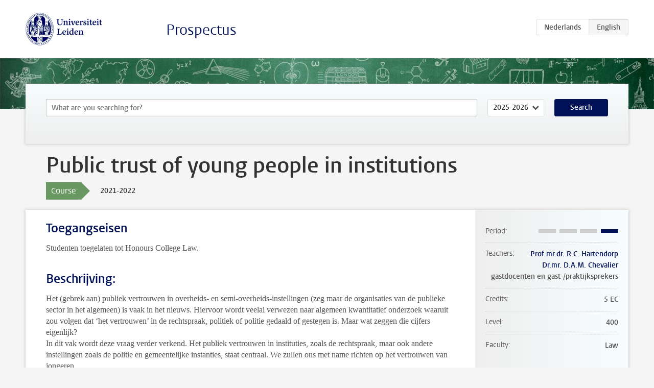

--- FILE ---
content_type: text/html; charset=UTF-8
request_url: https://studiegids.universiteitleiden.nl/en/courses/110503/public-trust-of-young-people-in-institutions
body_size: 4065
content:
<!DOCTYPE html>
<html lang="en">
<head>
    <meta charset="utf-8">
    <meta name="viewport" content="width=device-width, initial-scale=1, maximum-scale=1">
    <meta http-equiv="X-UA-Compatible" content="IE=edge" />
    <title>Public trust of young people in institutions, 2021-2022 - Prospectus - Universiteit Leiden</title>

    <!-- icons -->
    <link rel="shortcut icon" href="https://www.universiteitleiden.nl/design-1.0/assets/icons/favicon.ico" />
    <link rel="icon" type="image/png" sizes="32x32" href="https://www.universiteitleiden.nl/design-1.0/assets/icons/icon-32px.png" />
    <link rel="icon" type="image/png" sizes="96x96" href="https://www.universiteitleiden.nl/design-1.0/assets/icons/icon-96px.png" />
    <link rel="icon" type="image/png" sizes="195x195" href="https://www.universiteitleiden.nl/design-1.0/assets/icons/icon-195px.png" />

    <link rel="apple-touch-icon" href="https://www.universiteitleiden.nl/design-1.0/assets/icons/icon-120px.png" /> <!-- iPhone retina -->
    <link rel="apple-touch-icon" sizes="180x180" href="https://www.universiteitleiden.nl/design-1.0/assets/icons/icon-180px.png" /> <!-- iPhone 6 plus -->
    <link rel="apple-touch-icon" sizes="152x152" href="https://www.universiteitleiden.nl/design-1.0/assets/icons/icon-152px.png" /> <!-- iPad retina -->
    <link rel="apple-touch-icon" sizes="167x167" href="https://www.universiteitleiden.nl/design-1.0/assets/icons/icon-167px.png" /> <!-- iPad pro -->

    <link rel="stylesheet" href="https://www.universiteitleiden.nl/design-1.0/css/ul2common/screen.css">
    <link rel="stylesheet" href="/css/screen.css" />
</head>
<body class="prospectus course">
<script> document.body.className += ' js'; </script>


<div class="header-container">
    <header class="wrapper clearfix">
        <p class="logo">
            <a href="https://studiegids.universiteitleiden.nl/en">
                <img width="151" height="64" src="https://www.universiteitleiden.nl/design-1.0/assets/images/zegel.png" alt="Universiteit Leiden"/>
            </a>
        </p>
        <p class="site-name"><a href="https://studiegids.universiteitleiden.nl/en">Prospectus</a></p>
        <div class="language-btn-group">
                        <a href="https://studiegids.universiteitleiden.nl/courses/110503/public-trust-of-young-people-in-institutions" class="btn">
                <abbr title="Nederlands">nl</abbr>
            </a>
                                <span class="btn active">
                <abbr title="English">en</abbr>
            </span>
            </div>    </header>
</div>

<div class="hero" data-bgset="/img/hero-435w.jpg 435w, /img/hero-786w.jpg 786w, /img/hero-1440w.jpg 1440w, /img/hero-2200w.jpg 2200w"></div>


    <div class="search-container">
    <form action="https://studiegids.universiteitleiden.nl/en/search" class="search-form wrapper">
        <input type="hidden" name="for" value="courses" />
        <div class="search">
            <!-- <label class="select">
    <span>Search for</span>
    <select name="for">
                    <option value="courses">Courses</option>
                    <option value="programmes">Programmes</option>
            </select>
</label> -->
            <label class="keywords no-label">
    <span>Keywords</span>
    <input type="search" name="q" value="" placeholder="What are you searching for?" autofocus autocomplete="off"/>
</label>            <label class="select no-label">
    <span>Academic year</span>
    <select name="edition">
                    <option>2026-2027</option>
                    <option selected>2025-2026</option>
                    <option>2024-2025</option>
                    <option>2023-2024</option>
                    <option>2022-2023</option>
                    <option>2021-2022</option>
                    <option>2020-2021</option>
                    <option>2019-2020</option>
                    <option>2018-2019</option>
                    <option>2017-2018</option>
                    <option>2016-2017</option>
                    <option>2015-2016</option>
                    <option>2014-2015</option>
                    <option>2013-2014</option>
                    <option>2012-2013</option>
                    <option>2011-2012</option>
                    <option>2010-2011</option>
            </select>
</label>            <button type="submit">Search</button>        </div>
    </form>
</div>



    <div class="main-container">
        <div class="wrapper summary">
            <article class="content">
                <h1>Public trust of young people in institutions</h1>
                <div class="meta">
                    <div class="entity">
                        <span><b>Course</b></span>
                    </div>
                    <div class="edition">
                        <span>2021-2022</span>
                    </div>
                                    </div>
            </article>
        </div>
        <div class="wrapper main clearfix">

            <article class="content">
                <h2>Toegangseisen</h2>

<p>Studenten toegelaten tot Honours College Law.</p>


<h2>Beschrijving:</h2>

<p>Het (gebrek aan) publiek vertrouwen in overheids- en semi-overheids-instellingen (zeg maar de organisaties van de publieke sector in het algemeen) is vaak in het nieuws. Hiervoor wordt veelal verwezen naar algemeen kwantitatief onderzoek waaruit zou volgen dat ‘het vertrouwen’ in de rechtspraak, politiek of politie gedaald of gestegen is. Maar wat zeggen die cijfers eigenlijk?<br>
In dit vak wordt deze vraag verder verkend. Het publiek vertrouwen in instituties, zoals de rechtspraak, maar ook andere instellingen zoals de politie en gemeentelijke instanties, staat centraal. We zullen ons met name richten op het vertrouwen van jongeren.<br>
Tijdens de bijeenkomsten komen vragen aan de orde als:<br>
Hoe associëren jongeren zich met de rechtsstaat? Hoe denken zij over de instituties? Welke ervaringen hebben zij met de instituties? Hoe zit het met het/hun vertrouwen darain? En wat doen vertegenwoordigers van instituties om het vertrouwen te krijgen en te behouden? En waarom is de vraag naar het publiek vertrouwen eigen een belangrijke vraag?</p>

<p>In zes bijeenkomsten worden deze vragen vanuit verschillende invalshoeken belicht. In de bijeenkomsten komen zowel theorie als praktijk aan de orde.<br>
Verschillende (gast)docenten zullen aandacht besteden aan theoretische aspecten van publiek vertrouwen en hoe vertrouwen tot stand of juist ondermijnd kan worden.<br>
Daarnaast zullen praktijkdocenten (kinderrechter, jeugdrechtadvocaat, jongerenwerker en docent) uit hun eigen ervaring vertellen over de thema’s die in dit vak aan de orde komen. Zij zullen vooral stilstaan bij de dilemma’s waarmee zij worden geconfronteerd en hoe zij daarmee omgaan.</p>

<p>Naast de theorie- en praktijkcolleges is het doen van een eigen onderzoek naar vertrouwen onder jongeren een belangrijk onderdeel van het vak.<br>
Iedere week wordt een deelopdracht ter voorbereiding op het onderzoek gegeven. Voor dit onderzoek ga je ook in gesprek met leerlingen van een middelbare school in Den Haag. Het vak wordt afgesloten met een verslag van jouw eigen onderzoek waarin een probleemanalyse en probleemstelling zijn verwoord.</p>

<p>Thema&#039;s: publiek vertrouwen - vooral onder jongeren; rechtspraak, politie, rechtsstaat; onderzoeksmethoden; theorie en praktijk.<br>
Vaardigheden: uitvoeren van (empirisch) onderzoek o.a. onder jongeren; helder en compact schrijven, discussiëren.</p>


<h2>Leerdoelen</h2>

<p>Bij het succesvol afronden van dit vak zul je:</p>

<ul>
<li><p>kennis hebben van het belang en de betekenis van publiek vertrouwen in de instituties;</p></li>
<li><p>dit vraagstuk kunnen problematiseren en hierop kunnen reflecteren;</p></li>
<li><p>meer in het bijzonder inzicht hebben in de wijze waarop dit thema speelt onder jongeren;</p></li>
<li><p>ervaring hebben met het doen van veldonderzoek in grootstedelijk gebied; en</p></li>
<li><p>kennis hebben van verschillende methoden voor het uitvoeren van een dergelijk onderzoek.</p></li>
</ul>


<h2>Onderwijsvormen</h2>

<p>Zes keer een college/seminar, en een slotbijeenkomst,<br>
in blok 4, op de dinsdag (eerste bijeenkomst is op maandag), van 17:15 tot uiterlijk 20:00 uur.<br>
De bijeenkomsten vinden plaats op de Campus Den Haag.<br>
Daarnaast zijn er nog twee bijeenkomsten met leerlingen van een middelbare school.</p>


<h2>Periode</h2>

<p>De zes seminar/college-bijeenkomsten zijn op:
(maandag) 11/4, (let op: dinsdag) 19/4, 25/4, 2/5, 9/5 en 16/5.<br>
In het rooster is ook nog ruimte voor bijeenkomst/activiteiten (in de week van) 23 mei.</p>


<h2>Locatie</h2>

<p>Wellicht op een locatie in een wijk in Den Haag (waarop het onderzoek zich richt);<br>
of, mede afhankelijk van corona en beschikbaarheid, in en op de Campus Den Haag.</p>


<h2>Toetsing</h2>

<p>(a) De studenten dienen drie reflectiepapers<br>
op te stellen voorafgaand aan de in de syllabus genoemde werkcolleges.<br>
Deze papers dienen ter voorbereiding op de discussie met de gast- en praktijkdocenten en bevatten een reflectie op de voor die week voorgeschreven literatuur.<br>
Het gemiddelde van de reflectiepapers weegt mee voor 50 % van het eindcijfer.</p>

<p>(b) Het vak wordt afgesloten met een individuele paper,<br>
waarin verslag gedaan wordt van het empirisch onderzoek, de gelezen literatuur en de inhoud van de colleges. Dit paper bevat een probleemverkenning en een probleemstelling voor verder onderzoek.<br>
Voor iedere werkgroep krijgen de studenten een deelopdracht ter voorbereiding op het individuele paper.<br>
Het individuele paper weegt mee voor 50 % van het eindcijfer.</p>


<h2>Brightspace</h2>

<p>Bij dit vak wordt gebruik gemaakt van <a href="https://login.uaccess.leidenuniv.nl/nidp/app/login?id=ulcn&amp;sid=1&amp;option=credential&amp;sid=1">Brightspace</a>.</p>


<h2>Literatuur</h2>

<p>De voorgeschreven en aanbevolen literatuur wordt opgenomen in een voorafgaand aan de cursus te verspreiden syllabus dan wel via Brightspace.</p>


<h2>Aanmelden</h2>

<p>Via de administratie van Honours College Law: <a href="honours@law.leidenuniv.nl">honours@law.leidenuniv.nl</a>.</p>


<h2>Minimum en maximum aantal deelnemers</h2>

<p>15 -20</p>


<h2>Contact</h2>

<ul>
<li><p>Vakcoördinator: prof. mr. R.C. Hartendorp</p></li>
<li><p>Werkadres: Steenschuur 25, 2311 ES Leiden (kamer A3.14)</p></li>
<li><p>Bereikbaarheid:</p></li>
<li><p>Telefoon:  06 215 17 109</p></li>
<li><p>E-mail: <a href="r.c.hartendorp@law.leidenuniv.nl">r.c.hartendorp@law.leidenuniv.nl</a></p></li>
</ul>

            </article>

            <aside>
                <dl>
                    <dt>Period</dt>
                    <dd class="has-block-lines"><div class="block-lines"><span class="block block-1 block-off"></span><span class="block block-2 block-off"></span><span class="block block-3 block-off"></span><span class="block block-4 block-on"></span></div></dd>
                                            <dt>Teachers</dt>
                        <dd>
                            <ul>
                                                                                                            <li><a href="https://www.universiteitleiden.nl/en/staffmembers/rogier-hartendorp">Prof.mr.dr. R.C. Hartendorp</a></li>
                                                                                                                                                <li><a href="https://www.universiteitleiden.nl/en/staffmembers/danielle-chevalier">Dr.mr. D.A.M. Chevalier</a></li>
                                                                                                                                                <li>gastdocenten en gast-/praktijksprekers</li>
                                                                                                </ul>
                        </dd>
                                                                                <dt>Credits</dt>
                    <dd>5 EC</dd>
                                                            <dt>Level</dt>
                    <dd>400</dd>
                                                                                                    <dt>Faculty</dt>
                    <dd>Law</dd>
                                                        </dl>

                                    <h2>Part of</h2>
                    <ul class="link-list">
                                                    <li>
                                <a href="https://studiegids.universiteitleiden.nl/en/studies/8936/honours-college-law-onderwijsprogramma-onder-voorbehoud-van-kleine-wijzigingen">
                                    <strong>Honours College Law - Onderwijsprogramma onder voorbehoud van kleine wijzigingen</strong>
                                    <span class="meta">Honours Education</span>
                                </a>
                            </li>
                                            </ul>
                
                
                                <h2>Available as</h2>
                <dl>
                                            <dt>A la Carte</dt>
                        <dd>No</dd>
                                            <dt>Contract</dt>
                        <dd>No</dd>
                                            <dt>Elective choice</dt>
                        <dd>No</dd>
                                            <dt>Evening course</dt>
                        <dd>No</dd>
                                            <dt>Exchange / Study Abroad</dt>
                        <dd>No</dd>
                                            <dt>Honours Class</dt>
                        <dd>No</dd>
                                    </dl>
                
                            </aside>

        </div>
    </div>


<div class="footer-container">
    <footer class="wrapper">
        <p><a href="https://www.student.universiteitleiden.nl/en">Student website</a> — <a href="https://www.organisatiegids.universiteitleiden.nl/en/regulations/general/privacy-statements">Privacy</a> — <a href="/en/contact">Contact</a></p>

    </footer>
</div>

<script async defer src="/js/ul2.js" data-main="/js/ul2common/main.js"></script>
<script async defer src="/js/prospectus.js"></script>

    <script async src="https://www.googletagmanager.com/gtag/js?id=UA-874564-27"></script>
    <script>
        window.dataLayer = window.dataLayer || [];
        function gtag(){dataLayer.push(arguments);}
        gtag('js', new Date());
        gtag('config', 'UA-874564-27', {'anonymize_ip':true});
    </script>

</body>
</html>
